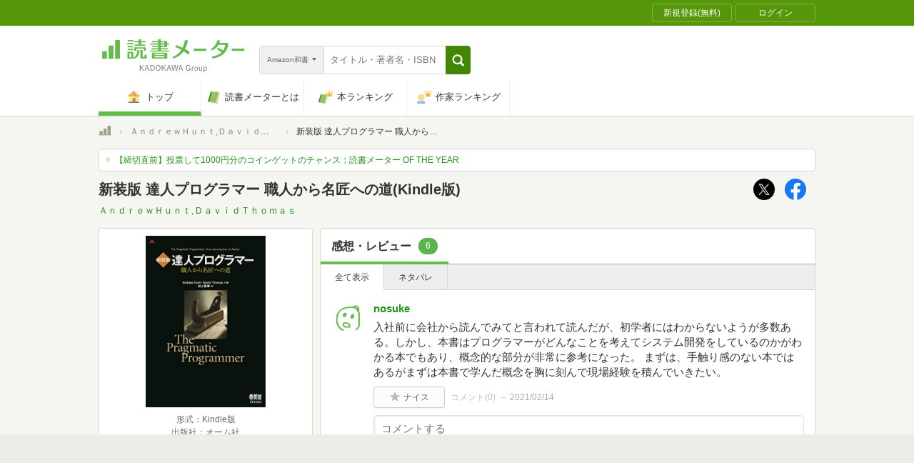

--- FILE ---
content_type: image/svg+xml
request_url: https://bookmeter.com/assets/book/sidebars/shop_amazon-60d46fe34ec005ea5e127b67168d9ea73d5a168f41e905b961c3aa1844510c1a.svg
body_size: 3389
content:
<?xml version="1.0" encoding="UTF-8"?><svg width="91px" height="30px" viewBox="0 0 91 30" version="1.1" xmlns="http://www.w3.org/2000/svg" xmlns:xlink="http://www.w3.org/1999/xlink"><title>amazon</title><desc></desc><defs><polygon id="path-1" points="0.261414724 0.808756731 43.6572218 0.808756731 43.6572218 10.5882353 0.261414724 10.5882353"></polygon><polygon id="path-3" points="0.618794118 0.469147059 12.0167647 0.469147059 12.0167647 15.9950294 0.618794118 15.9950294"></polygon><polygon id="path-5" points="0.201970588 0.331764706 13.4686988 0.331764706 13.4686988 16.1926765 0.201970588 16.1926765"></polygon><polygon id="path-7" points="0 0.331764706 13.2654047 0.331764706 13.2654047 16.1926765 0 16.1926765"></polygon></defs><g id="logo_amazon" stroke="none" stroke-width="1" fill="none" fill-rule="evenodd"><g id="Group" transform="translate(0.464844, 0.882353)">    <g id="Group-3" transform="translate(12.352941, 17.315294)"><mask id="mask-2" fill="white">    <use xlink:href="#path-1"></use></mask><g id="Clip-2"></g><path d="M43.2732353,4.69897059 C38.0638235,8.5425 30.51,10.5886765 24.0061765,10.5886765 C14.8914706,10.5886765 6.68382353,7.21897059 0.472058824,1.61073529 C-0.0158823529,1.17044118 0.42,0.567794118 1.005,0.909264706 C7.70647059,4.80926471 15.9944118,7.15720588 24.5541176,7.15720588 C30.3291176,7.15720588 36.6758824,5.95897059 42.5170588,3.48308824 C43.3976471,3.10897059 44.1352941,4.06279412 43.2732353,4.69897059" id="Fill-1" fill="#F39C00" mask="url(#mask-2)"></path></g><path d="M57.7941176,19.5395294 C57.1270588,18.6854118 53.3894118,19.1345294 51.7102941,19.3365882 C51.2002941,19.3974706 51.1226471,18.9527647 51.5814706,18.6307059 C54.5629412,16.536 59.4502941,17.1404118 60.0176471,17.8418824 C60.5894118,18.5495294 59.8676471,23.4492353 57.0723529,25.7865882 C56.6426471,26.1465882 56.2341176,25.9551176 56.4238235,25.4786471 C57.0529412,23.9098235 58.4611765,20.3927647 57.7941176,19.5395294" id="Fill-4" fill="#F39C00"></path><path d="M51.8295882,3.83382353 L51.8295882,1.79823529 C51.8295882,1.48852941 52.0642941,1.28205882 52.3448824,1.28294118 L61.4666471,1.28117647 C61.7578235,1.28117647 61.9925294,1.49470588 61.9925294,1.79558824 L61.9925294,3.54176471 C61.9907647,3.83470588 61.7437059,4.21764706 61.3042941,4.82205882 L56.5810588,11.5694118 C58.3334118,11.5279412 60.1898824,11.7908824 61.7834118,12.6864706 C62.1425294,12.8876471 62.2387059,13.1876471 62.2660588,13.4805882 L62.2660588,15.6520588 C62.2660588,15.9520588 61.9404706,16.2979412 61.5954706,16.1179412 C58.7887059,14.6470588 55.0625294,14.4855882 51.9575294,16.1347059 C51.6398824,16.3041176 51.309,15.9635294 51.309,15.6644118 L51.309,13.5988235 C51.309,13.2688235 51.3142941,12.7041176 51.6469412,12.2011765 L57.1219412,4.34735294 L52.3554706,4.34647059 C52.0642941,4.34647059 51.8313529,4.13735294 51.8295882,3.83382353" id="Fill-6" fill="#231916"></path><path d="M18.5535,16.5456176 L15.7785,16.5456176 C15.5155588,16.5279706 15.3029118,16.3303235 15.2826176,16.0770882 L15.2843824,1.83414706 C15.2843824,1.54738235 15.5235,1.32061765 15.8199706,1.32061765 L18.4035,1.31973529 C18.6743824,1.33385294 18.8923235,1.53855882 18.9090882,1.79797059 L18.9090882,3.65797059 L18.9611471,3.65797059 C19.6352647,1.85885294 20.9040882,1.01973529 22.6140882,1.01973529 C24.3487941,1.01973529 25.4367353,1.85885294 26.2140882,3.65797059 C26.8873235,1.85885294 28.4164412,1.01973529 30.0479118,1.01973529 C31.2152647,1.01973529 32.4832059,1.49973529 33.2605588,2.57885294 C34.1411471,3.77708824 33.9602647,5.51620588 33.9602647,7.04444118 L33.9585,16.0329706 C33.9585,16.3179706 33.7176176,16.5456176 33.4229118,16.5456176 L30.6514412,16.5456176 C30.3726176,16.5279706 30.1520294,16.3065 30.1520294,16.0329706 L30.1520294,8.48355882 C30.1520294,7.88355882 30.2032059,6.38444118 30.0743824,5.81532353 C29.8670294,4.85620588 29.2449706,4.58708824 28.4420294,4.58708824 C27.7679118,4.58708824 27.0682059,5.03708824 26.7840882,5.75532353 C26.4999706,6.47620588 26.5255588,7.67267647 26.5255588,8.48355882 L26.5255588,16.0329706 C26.5255588,16.3179706 26.2864412,16.5456176 25.9899706,16.5456176 L23.2185,16.5456176 C22.9396765,16.5279706 22.7190882,16.3065 22.7190882,16.0329706 L22.7173235,8.48355882 C22.7173235,6.89444118 22.9758529,4.55620588 21.0073235,4.55620588 C19.0123235,4.55620588 19.0908529,6.83444118 19.0908529,8.48355882 L19.0890882,16.0329706 C19.0890882,16.3179706 18.8499706,16.5456176 18.5535,16.5456176" id="Fill-8" fill="#231916"></path><path d="M69.8713235,3.92735294 C67.8242647,3.92735294 67.6945588,6.71470588 67.6945588,8.45382353 C67.6945588,10.1920588 67.6689706,13.9076471 69.8457353,13.9076471 C71.9960294,13.9076471 72.0992647,10.9111765 72.0992647,9.08294118 C72.0992647,7.88294118 72.0480882,6.44558824 71.6845588,5.30558824 C71.3739706,4.31735294 70.7519118,3.92735294 69.8713235,3.92735294 M69.8457353,1.02 C73.9645588,1.02 76.1925,4.55647059 76.1925,9.05294118 C76.1925,13.3985294 73.7316176,16.8467647 69.8457353,16.8467647 C65.8045588,16.8467647 63.6022059,13.3085294 63.6022059,8.90382353 C63.6022059,4.46647059 65.8301471,1.02 69.8457353,1.02" id="Fill-10" fill="#231916"></path><g id="Group-14" transform="translate(77.647059, 0.550588)"><mask id="mask-4" fill="white">    <use xlink:href="#path-3"></use></mask><g id="Clip-13"></g><path d="M3.88614706,15.9950294 L1.12173529,15.9950294 C0.842911765,15.9773824 0.624088235,15.7559118 0.624088235,15.4823824 L0.618794118,1.23502941 C0.642617647,0.973852941 0.872029412,0.770029412 1.15261765,0.770029412 L3.72732353,0.769147059 C3.96908824,0.7815 4.1685,0.947382353 4.22055882,1.16797059 L4.22055882,3.3465 L4.27173529,3.3465 C5.04908824,1.39826471 6.13702941,0.469147059 8.0535,0.469147059 C9.29761765,0.469147059 10.5143824,0.919147059 11.2917353,2.14826471 C12.0170294,3.28826471 12.0170294,5.20473529 12.0170294,6.58385294 L12.0170294,15.5459118 C11.9861471,15.7991471 11.7602647,15.9950294 11.4858529,15.9950294 L8.70467647,15.9950294 C8.44614706,15.9773824 8.23967647,15.7903235 8.20791176,15.5459118 L8.20791176,7.81385294 C8.20791176,6.25473529 8.39055882,3.9765 6.47320588,3.9765 C5.79908824,3.9765 5.17702941,4.4265 4.86820588,5.11561765 C4.47908824,5.98385294 4.42702941,6.85385294 4.42702941,7.81385294 L4.42702941,15.4823824 C4.42173529,15.7673824 4.18261765,15.9950294 3.88614706,15.9950294" id="Fill-12" fill="#231916" mask="url(#mask-4)"></path></g><g id="Group-17" transform="translate(36.176471, 0.550588)"><mask id="mask-6" fill="white">    <use xlink:href="#path-5"></use></mask><g id="Clip-16"></g><path d="M11.1793235,15.9588529 C10.9949118,16.1238529 10.7293235,16.1344412 10.5228529,16.0241471 C9.60079412,15.2573824 9.43491176,14.9044412 8.93197059,14.1756176 C7.40902941,15.7267941 6.32991176,16.1926765 4.35697059,16.1926765 C2.01961765,16.1926765 0.201970588,14.7491471 0.201970588,11.8656176 C0.201970588,9.61473529 1.42138235,8.08120588 3.16226471,7.33120588 C4.66844118,6.67032353 6.77108824,6.55032353 8.3805,6.36855882 L8.3805,6.00944118 C8.3805,5.34855882 8.43255882,4.56767647 8.04255882,3.99679412 C7.70461765,3.48502941 7.05697059,3.27591176 6.48520588,3.27591176 C5.42638235,3.27591176 4.48579412,3.81767647 4.25461765,4.94267647 C4.20697059,5.1915 4.02432353,5.43944118 3.77197059,5.45267647 L1.08255882,5.1615 C0.854911765,5.11032353 0.603441176,4.92767647 0.668735294,4.58091176 C1.28726471,1.31797059 4.23432353,0.3315 6.87432353,0.3315 C8.22344118,0.3315 9.98991176,0.692382353 11.0531471,1.71414706 C12.4049118,2.97591176 12.2734412,4.65767647 12.2734412,6.49032353 L12.2734412,10.8138529 C12.2734412,12.1135588 12.8152059,12.6844412 13.3216765,13.3867941 C13.4990294,13.6382647 13.5387353,13.9382647 13.3128529,14.1226765 C12.7455,14.5965 11.7396176,15.4726765 11.1846176,15.9659118 L11.1793235,15.9588529 Z M8.3805,9.19297059 C8.3805,10.2747353 8.40608824,11.1747353 7.86167647,12.1373824 C7.41873529,12.9182647 6.71902941,13.3991471 5.94079412,13.3991471 C4.87491176,13.3991471 4.25285294,12.5873824 4.25285294,11.3856176 C4.25285294,9.02179412 6.37314706,8.59208824 8.3805,8.59208824 L8.3805,9.19297059 Z" id="Fill-15" fill="#231916" mask="url(#mask-6)"></path></g><g id="Group-20" transform="translate(0.000000, 0.550588)"><mask id="mask-8" fill="white">    <use xlink:href="#path-7"></use></mask><g id="Clip-19"></g><path d="M10.9742647,15.9588529 C10.7916176,16.1238529 10.5260294,16.1344412 10.3195588,16.0241471 C9.3975,15.2573824 9.23161765,14.9044412 8.72779412,14.1756176 C7.20573529,15.7267941 6.12573529,16.1926765 4.15367647,16.1926765 C1.81632353,16.1926765 -0.000441176471,14.7491471 -0.000441176471,11.8656176 C-0.000441176471,9.61473529 1.21985294,8.08120588 2.95897059,7.33120588 C4.46426471,6.67032353 6.56779412,6.55032353 8.17720588,6.36855882 L8.17720588,6.00944118 C8.17720588,5.34855882 8.22926471,4.56767647 7.83926471,3.99679412 C7.50132353,3.48502941 6.85279412,3.27591176 6.28191176,3.27591176 C5.22308824,3.27591176 4.28161765,3.81767647 4.05132353,4.94267647 C4.00367647,5.1915 3.82102941,5.43944118 3.56867647,5.45267647 L0.880147059,5.1615 C0.651617647,5.11032353 0.400147059,4.92767647 0.465441176,4.58091176 C1.08308824,1.31797059 4.03014706,0.3315 6.67102941,0.3315 C8.02014706,0.3315 9.78661765,0.692382353 10.8516176,1.71414706 C12.2016176,2.97591176 12.0701471,4.65767647 12.0701471,6.49032353 L12.0701471,10.8138529 C12.0701471,12.1135588 12.6110294,12.6844412 13.1183824,13.3867941 C13.2957353,13.6382647 13.3354412,13.9382647 13.1095588,14.1226765 C12.5422059,14.5965 11.5354412,15.4726765 10.9813235,15.9659118 L10.9742647,15.9588529 Z M8.17720588,9.19297059 C8.17720588,10.2747353 8.20279412,11.1747353 7.65661765,12.1373824 C7.21720588,12.9182647 6.51573529,13.3991471 5.73573529,13.3991471 C4.67161765,13.3991471 4.04779412,12.5873824 4.04779412,11.3856176 C4.04779412,9.02179412 6.16985294,8.59208824 8.17720588,8.59208824 L8.17720588,9.19297059 Z" id="Fill-18" fill="#231916" mask="url(#mask-8)"></path></g></g></g></svg>


--- FILE ---
content_type: application/javascript
request_url: https://i.socdm.com/sdk/js/adg-script-loader.js?sdkType=3&async=false&tagver=2.0.0&id=93264&targetID=adg_93264&adType=PC&displayid=3
body_size: 11012
content:
(function e(t,n,r){function s(o,u){if(!n[o]){if(!t[o]){var a=typeof require=="function"&&require;if(!u&&a)return a(o,!0);if(i)return i(o,!0);var f=new Error("Cannot find module '"+o+"'");throw f.code="MODULE_NOT_FOUND",f}var l=n[o]={exports:{}};t[o][0].call(l.exports,function(e){var n=t[o][1][e];return s(n?n:e)},l,l.exports,e,t,n,r)}return n[o].exports}var i=typeof require=="function"&&require;for(var o=0;o<r.length;o++)s(r[o]);return s})({1:[function(require,module,exports){
function AD(e,t){this.cs=e,this.settings=t,this.eventDetail={targetID:this.settings.targetID},this.fileName=$file.jsName(),this.init(),this.uach=null;var i=this;i.settings.async?$uach().then(function(){i.request()}).catch(function(e){console.log(e),i.request()}):i.request()}var mediationFactory=require("./mediation/mediationFactory"),$settings=require("../settings"),$ajax=require("adg-script-modules/src/ajax"),$device=require("adg-script-modules/src/device"),$event=require("adg-script-modules/src/event"),$html=require("adg-script-modules/src/html"),$json=require("adg-script-modules/src/json"),$site=require("adg-script-modules/src/site"),$types=require("adg-script-modules/src/types"),$window=require("adg-script-modules/src/window"),$file=require("adg-script-modules/src/file"),$uach=require("adg-script-modules/src/uach");AD.prototype={init:function(){void 0!==this.settings.ahp&&"1"===this.settings.ahp&&$device.lowerAndroid(3)&&setTimeout(function(){window.scrollBy(0,-1)},1e3)},createContainer:function(){var e=document.createElement("div");return e.id=this.settings.targetID,e.style.margin="0",e.style.padding="0",!1===this.settings.infeed&&(e.style.textAlign="center",e.style.margin="0 auto",e.style.overflow="hidden"),e},getAdSize:function(){return this.settings.adType},request:function(){var e=this;$ajax({method:"GET",url:e.settings.requestUrl+e.params(),async:e.settings.async,credentials:!0,success:function(t){var i=$json.fromJson(t);e.parse(i)},error:function(t,i){var s=$event.create($settings.listener.failed,!0,!0,e.eventDetail);$event.dispatch(window,s),console.log("request failed! response: "+t+" status: "+i.status)}},$settings.RETRY_COUNT,$settings.RETRY_INTERVAL)},params:function(){var e="";e+="?posall=SSPLOC",e+="&id="+this.settings.id,e+="&tp="+$site.getPageURL(),e+="&pp="+$site.getReferrerURL(),e+="&rnd="+this.settings.rnd+Math.random(),e+="&targetID="+this.settings.targetID,e+="&sdkver="+$settings.VERSION,e+="&sdktype="+this.settings.sdkType,e+="&t=json3",e+="&adg_tag_async="+this.settings.async,this.fileName&&(e+="&sdkname="+this.fileName);for(var t in this.settings)0===t.indexOf("label_")?-1!==this.settings[t].indexOf(",")?e+=this.settings[t].split(",").reduce(function(e,i){return e+="&"+t+"[]="+i},""):e+="&"+t+"="+this.settings[t]:"idfa"===t||"advertising_id"===t||"appbundle"===t||"appname"===t?e+="&"+t+"="+this.settings[t]:0===t.indexOf("gp_")?e+="&"+t.slice(3)+"="+this.settings[t]:"apsamznbid"===t&&this.settings[t]?e+="&hb_amznslots="+this.settings[t]:"apsamzniid"===t&&this.settings[t]&&(e+="&hb_amzn_b="+this.settings[t]);return"1"===this.settings.testmode&&(e+="&testmode=1"),window.adgUach&&(e+="&uach="+window.adgUach),e},parse:function(e){var t=this,i=$html.parser(e.ad),s=e.beacon,n=(e.creative_params,mediationFactory.parseParam(e,this.cs)),o=$event.create($settings.listener.loaded,!0,!0,t.eventDetail);if(this.rotation(+e.rotation),1!==n.type)i&&s&&(this.insert(i,s),$event.dispatch(window,o));else{mediationFactory.create(n).request(function(i,s,n){!n&&i&&s&&(t.insert(i,t.getBeaconDOM(s)),e.beacon&&t.fireBeacon(e.beacon),$event.dispatch(window,o))},this.settings.adType)}},adjust:function(e){this.settings.displayType===$settings.displayTypes.INLINE?this.inline(e):this.settings.displayType===$settings.displayTypes.OVERLAY&&this.overlay(e)},inline:function(e){},overlay:function(e){function t(){s(),o(),i({delay:800})}function i(t){$device.isFixedDevices()||(t=t||{},t.delay=t.delay||0,clearTimeout(r.showTimer),r.showTimer=setTimeout(function(){o(),e.style.visibility="visible"},t.delay))}function s(){$device.isFixedDevices()||(clearTimeout(r.showTimer),e.style.visibility="hidden")}function n(e,t,i){var s,n;return n=$device.lowerIPhone(7)?e+$window.getSize().h+20:$device.isIOS()?e+$window.getSize().h+100:e+i+5,s=t<=n?"top":"bottom",e>0&&!r.settings.ab?s:"bottom"}function o(){var t,i,s,o,a,c,d,l,u;if(t="CSS1Compat"===document.compatMode,i=0===document.body.scrollTop?document.documentElement.scrollTop:document.body.scrollTop,i=$device.isIOS()&&window.pageYOffset?window.pageYOffset:i,s=t?document.documentElement.scrollHeight:document.body.scrollHeight,o=t?document.documentElement.clientHeight:document.body.clientHeight,a=$window.getSize(),c=n(i,s,o),l=r.getAdSize(),e.style.zIndex="6000000",e.style.left=(a.w-l.w)/2+"px",u="0",r.settings.flexibleOL){var h=a.w<a.h?a.w/l.w:1;h=h>Number(r.settings.flexibleOLMax)?Number(r.settings.flexibleOLMax):h,h=h<1?1:h,e.style.transform="scale("+h+")",e.style.MozTransform="scale("+h+")",e.style.webkitTransform="scale("+h+")",u=Math.floor(l.h*(h-1)/2)}if($device.isFixedDevices()){if(e.style.position="fixed",e.style.top="top"===c?u+"px":"",e.style.bottom="top"===c?"":u+"px","bottom"===c&&r.settings.overlay.autoPadding&&($device.isiPhoneXOriPhoneXS()||$device.isiPhoneXSMaxOriPhoneXR())){var m=0;$window.isPortrait()&&($device.isSafari()&&window.innerHeight<748||(m=r.settings.overlay.iPhoneX.paddingBottom)),e.style.height=l.h+m+"px",e.style.backgroundColor=r.settings.overlay.iPhoneX.backgroundColor}}else d="top"===c?i:i+a.h-l.h,e.style.position="absolute",r.settings.flexibleOL&&"top"!==c&&(d-=u),e.style.top=d+"px"}var r=this,a=r.settings.targetID;e&&(o(),$event.once("rs_overlay_"+a,window,"resize",function(){o()}),$event.once("sc_overlay_"+a,document,"scroll",function(){t()}),$event.once("ts_overlay_"+a,document,"touchstart",function(){s()}),$event.once("tm_overlay_"+a,document,"touchmove",function(){t()}),$event.once("te_overlay_"+a,document,"touchend",function(){i({delay:800})}),$event.once("con_ts_overlay_"+a,e,"touchstart",function(e){e.stopPropagation()}),$event.once("con_tm_overlay_"+a,e,"touchmove",function(e){e.stopPropagation()}))},getBeaconDOM:function(e){var t=document.createElement("div");return $types.is("String",e)&&(this.beaconText=e,e=t),e},fireBeacon:function(e){var t=document.getElementById(this.settings.targetID);if(t){var i=$html.parser(e);t.appendChild(i)}},trackShowEvent:function(){this.beaconText&&(this.fireBeacon(this.beaconText),this.beaconText=null)},detachEvent:function(){var e=this.settings.targetID,t=document.getElementById(this.settings.targetID);$event.removeFromOnces("rs_overlay_"+e,window,"resize"),$event.removeFromOnces("sc_overlay_"+e,document,"scroll"),$event.removeFromOnces("ts_overlay_"+e,document,"touchstart"),$event.removeFromOnces("tm_overlay_"+e,document,"touchmove"),$event.removeFromOnces("te_overlay_"+e,document,"touchend"),t&&($event.removeFromOnces("con_ts_overlay_"+e,t,"touchstart"),$event.removeFromOnces("con_tm_overlay_"+e,t,"touchmove"))},stop:function(){clearInterval(this.rotationTimer),this.rotationTimer=void 0,this.detachEvent()}},module.exports=AD;

},{"../settings":10,"./mediation/mediationFactory":7,"adg-script-modules/src/ajax":12,"adg-script-modules/src/device":14,"adg-script-modules/src/event":15,"adg-script-modules/src/file":16,"adg-script-modules/src/html":17,"adg-script-modules/src/json":18,"adg-script-modules/src/site":21,"adg-script-modules/src/types":22,"adg-script-modules/src/uach":23,"adg-script-modules/src/window":25}],2:[function(require,module,exports){
var AD=require("./AD"),$settings=require("../settings"),$html=require("adg-script-modules/src/html");require("adg-script-modules/src/polyfill").apply();var AsyncAD=function(t,e){if(this.noframes=[/ADGDontUseiFrameAnyTime/,/st=noad/,/l.logly.co.jp\/lift_widget.js/],e.nofrm)for(var n=e.nofrm.split(","),r=0;r<n.length;r++)this.noframes.push(new RegExp(decodeURIComponent(n[r])));AD.call(this,t,e)};AsyncAD.prototype=Object.create(AD.prototype,{__super:{value:AD.prototype},constructor:{value:AsyncAD},createContainer:{value:function(){return this.__super.createContainer.call(this)}},createIframeContainer:{value:function(){var t=document.createElement("iframe");return t.id=this.settings.targetID+"_iframe",t.style.display="block",t.style.overflow="hidden",t.style.margin="0 auto",t.style.border="none",t.name=this.settings.targetID+"_iframe_name",t.setAttribute("scrolling","no"),t}},getAdSize:{value:function(){var t=this.settings.adType,e=this.cs.parentNode.clientWidth;if(this.settings.flexible&&e>0){var n=e/this.settings.adType.w;t={w:e,h:this.settings.adType.h*n}}return t}},updateView:{value:function(){var t=this.getAdSize(),e=document.getElementById(this.settings.targetID),n=document.getElementById(this.settings.targetID+"_iframe");e&&n&&(e.style.width=t.w+"px",e.style.height=t.h+"px",n.style.width=t.w+"px",n.style.height=t.h+"px")}},beforeInsert:{value:function(t){var e=document.getElementById(this.settings.targetID);this.detachEvent(),$html.empty(e),e||(e=this.createContainer(),this.cs.parentNode.insertBefore(e,this.cs)),this.useIframe(t.outerHTML)&&e.appendChild(this.createIframeContainer()),this.adjust(e),this.updateView()}},insert:{value:function(t,e){var n,r,i=this,s="string"==typeof e;if(i.beforeInsert(t),n=document.getElementById(i.settings.targetID),r=document.getElementById(i.settings.targetID+"_iframe"),i.useIframe(t.outerHTML))s?$html.write(r.contentDocument,t.outerHTML+$html.insertIntoDivElement(e)):$html.write(r.contentDocument,t.outerHTML+e.outerHTML),r.contentDocument&&(r.contentDocument.body.style.margin=0);else{n.appendChild(t),s?n.appendChild($html.parser(e)):n.appendChild(e);var a=t.getElementsByTagName("script");$html.toArray(a).forEach(function(e){$html.remove(e),$html.globalEval(e,t)})}},enumerable:!0},useIframe:{value:function(t){return this.noframes.reduce(function(e,n){return e?!n.test(t):e},!0)}},rotation:{value:function(t){var e=this;t&&(this.rotationTimer||(t=$settings.interval(t),this.rotationTimer=setInterval(function(){e.request()},t)))},enumerable:!0},trackShowEvent:{value:function(){this.__super.trackShowEvent.call(this),this.updateView()}}}),module.exports=AsyncAD;

},{"../settings":10,"./AD":1,"adg-script-modules/src/html":17,"adg-script-modules/src/polyfill":20}],3:[function(require,module,exports){
var AD=require("./AD"),$html=require("adg-script-modules/src/html"),$number=require("adg-script-modules/src/number");require("adg-script-modules/src/polyfill").apply();var SyncAD=function(e,t){AD.call(this,e,t)};SyncAD.prototype=Object.create(AD.prototype,{__super:{value:AD.prototype},constructor:{value:SyncAD},insert:{value:function(e,t){var r=this,n=r.createContainer(),i=document.getElementById(r.settings.targetID);n.appendChild(e),$html.toArray(n.getElementsByTagName("div")).forEach(function(e){"medibasspContainer"===e.id&&(e.id="medibasspLoaderCotainer-"+$number.random(1e6,1e5))});var a="string"==typeof t;if(r.loaded)a?n.appendChild($html.parser(t)):n.appendChild(t),i.innerHTML=n.innerHTML;else{r.loaded=!0;var d=!!a&&function(e,t){var r=0;return"</div>"===e.substring(e.length-6,e.length)?r=e.lastIndexOf("</div>"):"</div >"===e.substring(e.length-7,e.length)&&(r=e.lastIndexOf("</div >")),0!=r&&e.substring(0,r)+t+"</div>"}(n.outerHTML,$html.insertIntoDivElement(t));d?$html.write(window.document,d):(n.appendChild($html.parser(t)),$html.write(window.document,n.outerHTML))}n=document.getElementById(r.settings.targetID),r.adjust(n)},enumerable:!0},rotation:{value:function(){}}}),module.exports=SyncAD;

},{"./AD":1,"adg-script-modules/src/html":17,"adg-script-modules/src/number":19,"adg-script-modules/src/polyfill":20}],4:[function(require,module,exports){
function Mediation(e){this.props=$types.isObject(e)?e:{}}var $types=require("adg-script-modules/src/types");Mediation.prototype={request:function(e){console.log("please override this method",e)}},module.exports=Mediation;

},{"adg-script-modules/src/types":22}],5:[function(require,module,exports){
var Mediation=require("./Mediation"),$ajax=require("adg-script-modules/src/ajax"),$html=require("adg-script-modules/src/html"),$json=require("adg-script-modules/src/json"),$url=require("adg-script-modules/src/url");require("adg-script-modules/src/polyfill").apply();var __settings={endpoint:"https://ssl.socdm.com/adsv/v1"},SideMenu=function(e,t){this.query={id:e.adid,posall:"sidemenu",t:"json2"},Mediation.call(this,e,t)};SideMenu.prototype=Object.create(Mediation.prototype),SideMenu.prototype.__super=Mediation.prototype,SideMenu.prototype.constructor=SideMenu,SideMenu.prototype.request=function(e){var t=this;$ajax({method:"GET",url:__settings.endpoint+"?"+$url.query.serialize(this.query)+"&rnd="+Math.random(),async:!0,success:function(r){var s=$json.fromJson(r),i=$html.parser(s.ad),o=s.beacon;e&&(t.setStyle(i),e(i,o,null))},error:function(t,r){e&&e(null,null,new Error("request failed: "+t+" (status:"+r.status+")"))}})},SideMenu.prototype.setStyle=function(e){var t=e?e.querySelector("img"):null;t&&(t.style.display="block",t.style.width="auto",t.style.height="auto",t.style.maxWidth="100%")},module.exports=SideMenu;

},{"./Mediation":4,"adg-script-modules/src/ajax":12,"adg-script-modules/src/html":17,"adg-script-modules/src/json":18,"adg-script-modules/src/polyfill":20,"adg-script-modules/src/url":24}],6:[function(require,module,exports){
var Mediation=require("./Mediation"),$html=require("adg-script-modules/src/html"),$settings=require("../../settings");require("adg-script-modules/src/polyfill").apply();var VastXMLMediation=function(t,e){if(this.vastXML=t.vastXML.replace(/[\n\r]/g,""),this.currentScript=t.currentScript,this.adgLabel="adg-"+t.locationId,this.responseBeaconStr=t.beaconStr,this.locationOption=t.locationParams.option||{},this.apvVideoAdParam={s:this.adgLabel},this.locationParams=t.locationParams||{},this.locationOption.apvVideoAd){var i=this.locationOption.apvVideoAd;for(var a in i)i.hasOwnProperty(a)&&(this.apvVideoAdParam[a]=i[a])}this.locationOption.vast&&(!0!==this.locationOption.vast.viewablePayment&&"true"!==this.locationOption.vast.viewablePayment||(this.apvVideoAdParam.individualExtraTrackingTag={start:this.responseBeaconStr},this.responseBeaconStr="")),$settings.isDev?(this.apvVideoAdParam.logLevel=7,this.APV_URL="https://s3-ap-northeast-1.amazonaws.com/dev1-cloudfront-creative/js/VideoAd.js"):this.APV_URL="https://cdn.apvdr.com/js/VideoAd.min.js",Mediation.call(this,t,e)};VastXMLMediation.prototype=Object.create(Mediation.prototype),VastXMLMediation.prototype.__super=Mediation.prototype,VastXMLMediation.prototype.constructor=VastXMLMediation,VastXMLMediation.prototype.request=function(t,e){var i=this,a=document.createElement("div");a.id="apvad-"+i.adgLabel,this.locationParams&&this.locationParams.layout&&1===this.locationParams.layout.video_size_responsive&&e&&(a.style.width=e.w+"px",a.style.height=e.h+"px",a.style.background="black",a.style.display="flex",a.style.justifyContent="center",a.style.alignItems="center",a.style.margin="0 auto"),i.currentScript.parentNode.insertBefore(a,i.currentScript),a.appendChild($html.parser(this.responseBeaconStr)),function(t,e){t().onload=function(){e()}}(function(){var t=document.createElement("script");return t.type="text/javascript",t.src=i.APV_URL,i.currentScript.parentNode.insertBefore(t,i.currentScript),t},function(){var t=document.createElement("script");t.type="text/javascript",t.innerHTML="(function(){  new APV.VideoAd("+JSON.stringify(i.apvVideoAdParam)+").load( '"+i.vastXML+"' );})(); ",i.currentScript.parentNode.insertBefore(t,i.currentScript)})},module.exports=VastXMLMediation;

},{"../../settings":10,"./Mediation":4,"adg-script-modules/src/html":17,"adg-script-modules/src/polyfill":20}],7:[function(require,module,exports){
var SideMenu=require("./SideMenu"),VastXMLMediation=require("./VastXMLMediation"),mediationFactory={create:function(a){switch(a.class){case"SideMenu":return new SideMenu(a);case"VastXMLMediation":return new VastXMLMediation(a);default:return{}}},parseParam:function(a,e){return a.creative_params&&a.creative_params.mediation?a.creative_params.mediation:a.vastxml&&a.vastxml.length>0?{type:1,class:"VastXMLMediation",locationId:a.locationid,vastXML:a.vastxml,beaconStr:a.beacon,currentScript:e,locationParams:a.location_params||{}}:{}}};module.exports=mediationFactory;

},{"./SideMenu":5,"./VastXMLMediation":6}],8:[function(require,module,exports){
(function (global){
function initADs(){var n=[];return n.start=function(){this.forEach(function(n){n instanceof $adg.AsyncAD&&n.request()})},n.stop=function(){this.forEach(function(n){n instanceof $adg.AsyncAD&&n.stop()})},n.trackShowEvent=function(){this.forEach(function(n){n.trackShowEvent()})},n}var AsyncAD=require("./ad/AsyncAD"),SyncAD=require("./ad/SyncAD"),$settings=require("./settings"),$adg=global.$adg=global.$adg||{};$adg.ads=$adg.ads||initADs(),$adg.AsyncAD=$adg.AsyncAD||AsyncAD,$adg.SyncAD=$adg.SyncAD||SyncAD,$adg.listener=$settings.listener,module.exports=$adg;

}).call(this,typeof global !== "undefined" ? global : typeof self !== "undefined" ? self : typeof window !== "undefined" ? window : {})
},{"./ad/AsyncAD":2,"./ad/SyncAD":3,"./settings":10}],9:[function(require,module,exports){
var $adg=require("./global"),$settings=require("./settings"),$attributes=require("adg-script-modules/src/attributes"),$event=require("adg-script-modules/src/event"),$html=require("adg-script-modules/src/html"),$url=require("adg-script-modules/src/url"),cs=$html.currentScript(),settings=$settings.normalize($url.params(cs.src));$adg.ads.push(settings.async?new $adg.AsyncAD(cs,settings):new $adg.SyncAD(cs,settings)),$event.once("adg-attributes",window,"load",function(){$attributes.azs($settings.ADGA_URL)}),$event.once("nazs-js",window,"load",function(){$attributes.nazs($settings.NAZS_JS_URL,$settings.NAZS_ENABLED_DOMAINS)});
},{"./global":8,"./settings":10,"adg-script-modules/src/attributes":13,"adg-script-modules/src/event":15,"adg-script-modules/src/html":17,"adg-script-modules/src/url":24}],10:[function(require,module,exports){
module.exports=require("./settings/production");

},{"./settings/production":11}],11:[function(require,module,exports){
var $number=require("adg-script-modules/src/number"),$device=require("adg-script-modules/src/device"),settings={VERSION:"1.9.15",SDK_TYPE:0,DOMAIN:"",SSL_DOMAIN:"https://d.socdm.com",AD_REQUEST_PATH:"/adsv/v1",ADGA_URL:"https://i.socdm.com/sdk/html/adg-azs-container.html",NAZS_JS_URL:"https://sf.nazs.socdm.com/tg/nazs-client.min.js",NAZS_ENABLED_DOMAINS:/auone\.jp$/,RETRY_COUNT:3,RETRY_INTERVAL:5e3,MAX_ROTATION_INTERVAL:12e4,MIN_ROTATION_INTERVAL:15e3,getRequestUrl:function(){return this.SSL_DOMAIN+this.AD_REQUEST_PATH},normalize:function(e){return["id"].forEach(function(i){if(!e[i]||0===e[i].length)throw new Error("広告生成に必要な「"+i+"」パラメータが不足しています")}),e.requestUrl=this.getRequestUrl(),e.rnd=e.rnd||$number.random(1e6,1e4),e.targetID=e.targetID||e.id+e.rnd,e.sdkType="3"===e.sdkType?e.sdkType:this.SDK_TYPE,e.infeed="INFEED"===e.adType,e.adType=this.adTypes.normalize(e.adType,e.width,e.height),e.displayType=this.displayTypes.normalize(e.displayid),e.async="true"===e.async||!0===e.async,e.ab="0"!==e.ab,e.flexible="true"===e.flexible||!0===e.flexible,e.flexibleOL="true"===e.flexibleOL||!1,($device.lowerAndroid(5)||$device.lowerIPhone(8))&&(e.flexibleOL=!1),e.flexibleOLMax=e.flexibleOLMax||1.3,e.overlay=this.overlay.normalize(e.autoPadding),e},interval:function(e){return e=e<this.MIN_ROTATION_INTERVAL?this.MIN_ROTATION_INTERVAL:e,e=this.MAX_ROTATION_INTERVAL<e?this.MAX_ROTATION_INTERVAL:e},adTypes:{SP:{w:320,h:50},TABLET:{w:728,h:90},LARGE:{w:320,h:100},RECT:{w:300,h:250},TXT:{w:320,h:25},PC:{w:0,h:0},INFEED:{w:0,h:0},FREE:{w:0,h:0},normalize:function(e,i,t){var r=e?e.toUpperCase():"SP";return r=this[e]||this.SP,r=r===this.PC||r===this.INFEED?this.FREE:r,r===this.FREE&&(r.w=i||0,r.h=t||0),r}},displayTypes:{INLINE:"1",OVERLAY:"9",normalize:function(e){return e===this.INLINE||e===this.OVERLAY?e:this.INLINE}},listener:{loaded:"adg.loaded",failed:"adg.failed"},overlay:{autoPadding:!1,iPhoneX:{paddingBottom:20,backgroundColor:"rgb(246,246,246)"},normalize:function(e){var i=this;return i.autoPadding=void 0!==e,i}},isDev:!1};module.exports=settings;

},{"adg-script-modules/src/device":14,"adg-script-modules/src/number":19}],12:[function(require,module,exports){
function async(e,t,n,o){var r="";e.open(t.method,t.url,!0),t.enableTimeout&&(e.timeout=1e3),e.ontimeout=function(){r="timeout"},e.onloadend=function(){response(e,t,n,o,r)},setRequestHeader(e,t),e.withCredentials=t.credentials,e.send(t.data)}function sync(e,t,n,o){e.open(t.method,t.url,!1),setRequestHeader(e,t);try{e.withCredentials=t.credentials}catch(e){console.log("withCredentials was deprecated")}try{e.send(t.data)}catch(e){console.log(e)}finally{response(e,t,n,o)}}function response(e,t,n,o,r){200===e.status?t.success(e.responseText,e):n>0?setTimeout(function(){adgAjax(t,n-1,o)},o):r?t.error(r,e):t.error(e.responseText,e),t.callback(e)}function setRequestHeader(e,t){for(var n in t.headers)t.headers.hasOwnProperty(n)&&e.setRequestHeader(n,t.headers[n])}function getXHR(){if(!(!window.XMLHttpRequest||window.location&&"file:"===window.location.protocol&&window.ActiveXObject))return new window.XMLHttpRequest;try{return new window.ActiveXObject("Microsoft.XMLHTTP")}catch(e){}try{return new window.ActiveXObject("Msxml2.XMLHTTP.6.0")}catch(e){}try{return new window.ActiveXObject("Msxml2.XMLHTTP.3.0")}catch(e){}try{return new window.ActiveXObject("Msxml2.XMLHTTP")}catch(e){}return!1}function parseOptions(e){return e=e||{},e.method="GET"===e.method||"POST"===e.method?e.method:"GET",e.url=e.url||"",e.data=e.data||null,e.headers=e.headers||{},e.async="true"===e.async||!0===e.async,e.credentials="true"===e.credentials||!0===e.credentials,e.callback="function"==typeof e.callback?e.callback:function(){},e.success="function"==typeof e.success?e.success:function(){},e.error="function"==typeof e.error?e.error:function(){},e.enableTimeout=void 0!==e.enableTimeout&&e.enableTimeout,e}var adgAjax=function(e,t,n){var o=getXHR(),r=parseOptions(e);return o&&r.url&&(t=void 0===t?0:t,n=void 0===n?5e3:n,r.async?async(o,r,t,n):sync(o,r,t,n)),o};module.exports=adgAjax;

},{}],13:[function(require,module,exports){
var $device=require("./device"),$event=require("./event"),$html=require("./html"),$site=require("./site"),adgAttributes={azs:function(e){if(!$device.isIOSWebView()){var t=document.createElement("iframe");t.src=e,t.style.width="0",t.style.height="0",t.style.border="none",t.style.display="none",t.name="adg_azs_iframe",document.body.appendChild(t)}},nazs:function(e,t){var i=$site.getPageDomain();if(!$device.isIOSWebView()&&t.test(i)&&!adgAttributes.nazsIsLoaded(e)){var n=document.createElement("script");n.src=e,document.body.appendChild(n)}},nazsIsLoaded:function(e){for(var t=document.scripts,i=0;i<t.length;i++)if(0===t[i].src.indexOf(e))return!0;return!1},cookieSync:function(e){},enable:function(){return!$device.isIOSWebView()},appvadorSyncer:function(){}};module.exports=adgAttributes;

},{"./device":14,"./event":15,"./html":17,"./site":21}],14:[function(require,module,exports){
var adgDevice={isSupported:function(){return window.postMessage&&window.JSON},UA:window.navigator.userAgent.toLowerCase(),isSP:function(){return adgDevice.isIOS()||adgDevice.isAndroid()},isPC:function(){return!adgDevice.isSP()},isIOS:function(){return/(iphone|ipad|ipod)/.test(adgDevice.UA)},isSafari:function(){return/safari/.test(adgDevice.UA)},isIOSWebView:function(){return adgDevice.isIOS()&&!adgDevice.isSafari()&&!window.navigator.standalone},isAndroid:function(){return/android/.test(adgDevice.UA)},isAndroidChrome:function(){return adgDevice.isAndroid()&&/chrome/.test(adgDevice.UA)&&!/version/.test(adgDevice.UA)},isFixedDevices:function(){var e=!1;return adgDevice.isIOS()?e=/crios/.test(adgDevice.UA)||!adgDevice.lowerIPhone(7):(e=adgDevice.isAndroidChrome())||(e=!adgDevice.lowerAndroid(4)),e},isTablet:function(){return/ipad|sc-01c|sc-02d/.test(adgDevice.UA)||/android/.test(adgDevice.UA)&&!/mobile/.test(adgDevice.UA)},lowerAndroid:function(e){var i=adgDevice.UA.substr(adgDevice.UA.indexOf("android")+8,3);return adgDevice.isAndroid()&&parseFloat(i)<e},lowerIPhone:function(e){var i=adgDevice.UA.substr(adgDevice.UA.indexOf("os ")+3,3);return adgDevice.isIOS()&&parseFloat(i.replace("_","."))<e},getOrientationEvent:function(){return adgDevice.isAndroid()?"resize":"orientationchange"},isiPhoneXOriPhoneXS:function(){return!!adgDevice.isIOS()&&(375===screen.availWidth&&812===screen.availHeight||812===screen.availWidth&&375===screen.availHeight)},isiPhoneXSMaxOriPhoneXR:function(){return!!adgDevice.isIOS()&&(414===screen.availWidth&&896===screen.availHeight||896===screen.availWidth&&414===screen.availHeight)}};module.exports=adgDevice;

},{}],15:[function(require,module,exports){
(function (global){
global.adgEventGlobalNameSpace=global.adgEventGlobalNameSpace||{};var adgEvent={once:function(e,a,n,t){e&&t&&!global.adgEventGlobalNameSpace[e]&&(adgEvent.add(a,n,t),global.adgEventGlobalNameSpace[e]=t)},removeFromOnces:function(e,a,n){e&&global.adgEventGlobalNameSpace[e]&&(adgEvent.remove(a,n,global.adgEventGlobalNameSpace[e]),global.adgEventGlobalNameSpace[e]=void 0)},add:function(e,a,n){e&&a&&n&&(window.attachEvent?e.attachEvent("on"+a,n):e.addEventListener(a,n,!1))},remove:function(e,a,n){e&&a&&n&&(window.detachEvent?e.detachEvent("on"+a,n):e.removeEventListener(a,n))},create:function(e,a,n,t){var o=document.createEvent("Event");return o.initEvent(e,a,n),o.detail=t,o},dispatch:function(e,a){a instanceof window.Event&&("complete"!==document.readyState?adgEvent.add(window,"load",function(){e.dispatchEvent(a)}):e.dispatchEvent(a))}};module.exports=adgEvent;

}).call(this,typeof global !== "undefined" ? global : typeof self !== "undefined" ? self : typeof window !== "undefined" ? window : {})
},{}],16:[function(require,module,exports){
var adgFile={jsName:function(){try{var t=document.currentScript.src.split("/").filter(RegExp.prototype.test.bind(/.js/g))[0];return t.substring(0,t.indexOf("?"))}catch(t){return null}}};module.exports=adgFile;

},{}],17:[function(require,module,exports){
var adgHtml={currentScript:function(){function t(t){return t.src.match(/adg-script-loader.*\.js/)&&!adgHtml.hasClass(t,r)}var e=document.scripts[document.scripts.length-1],r="loaded";return t(e)?adgHtml.addClass(e,r):function(){for(var e=0;e<document.scripts.length;e++){var n=document.scripts[e];if(t(n))return adgHtml.addClass(n,r)}throw new Error("not found adg-script-loader.js that has not yet been loaded.")}()},hasClass:function(t,e){return!(!t||!t.className)&&t.className.split(" ").reduce(function(t,r){return t||r===e},!1)},addClass:function(t,e){return t&&e&&e.length>0&&(t.className=t.className?t.className+" "+e:e),t},parser:function(t){var e,r=document.createElement("div");return r.innerHTML=t,(e=r.querySelector("#medibasspContainer"))?e:r},insertIntoDivElement:function(t){return"<div>"+t+"</div>"},globalEval:function(t,e){if(t&&e){var r=document.createElement("script");t.src&&(r.src=t.src),t.text&&(r.text=t.text),e.appendChild(r)}},write:function(t,e){t&&e&&(t===window.document?t.write(e):(t.open(),t.write(e),t.close()))},toArray:function(t){var e=[];if(t&&t.length)for(var r=t.length>>>0;r--;)e[r]=t[r];return e},remove:function(t){t&&t.parentNode&&t.parentNode.removeChild(t)},empty:function(t){if(t&&t.firstChild)for(;t.firstChild;)t.removeChild(t.firstChild)}};module.exports=adgHtml;

},{}],18:[function(require,module,exports){
function isSupported(){var o=!!window.JSON;return o||console.log("window.JSON not supported"),o}var adgJson={fromJson:function(o){var r={};try{isSupported()&&(r=window.JSON.parse(o)||{})}catch(o){console.log("JSON parse error")}return r},toJson:function(o){var r="";try{isSupported()&&(r=window.JSON.stringify(o)||"")}catch(o){console.log("JSON stringify error")}return r}};module.exports=adgJson;

},{}],19:[function(require,module,exports){
var adgNumber={random:function(o,r){return r=void 0!==r?r:0,void 0===o?Math.random():o<=r?0:Math.floor(Math.random()*(o-r)+r)}};module.exports=adgNumber;

},{}],20:[function(require,module,exports){
module.exports={apply:function(){Object.keys||(Object.keys=function(){"use strict";var e=Object.prototype.hasOwnProperty,t=!{toString:null}.propertyIsEnumerable("toString"),r=["toString","toLocaleString","valueOf","hasOwnProperty","isPrototypeOf","propertyIsEnumerable","constructor"],o=r.length;return function(n){if("object"!=typeof n&&("function"!=typeof n||null===n))throw new TypeError("Object.keys called on non-object");var c,u,l=[];for(c in n)e.call(n,c)&&l.push(c);if(t)for(u=0;u<o;u++)e.call(n,r[u])&&l.push(r[u]);return l}}()),Object.create||(Object.create=function(e,t){function r(){}return r.prototype=e,t?Object.keys(t).reduce(function(e,r){return e[r]=void 0!==t[r].value?t[r].value:void 0,e},new r):new r})}};

},{}],21:[function(require,module,exports){
var adgSite={getPageDomain:function(){var e=adgSite.getPageURL();e=decodeURIComponent(e);try{return new URL(e).host}catch(e){console.log(e)}return""},getPageURL:function(){return adgSite.isInCrossDomainIframe()?encodeURIComponent(document.referrer):0===location.href.indexOf("http")?encodeURIComponent(location.href):""},getReferrerURL:function(){return adgSite.isInCrossDomainIframe()?"":encodeURIComponent(document.referrer)},isInCrossDomainIframe:function(){if(!adgSite.isInIframe(window))return!1;var e=adgSite.getWindows();try{for(var n=0,r=e.length;n<r;n+=1){var t=e[n].parent;if(t){if(!adgSite.canAccessDocument(t))return!0}}}catch(e){}return!1},isInIframe:function(e){return e!==window.top},getWindows:function(){var e,n=[];try{e=window;for(var r=0;r<20&&e.parent&&adgSite.isInIframe(e)&&(n.push(e),e.parent!==window.top);r+=1)e=window.parent}catch(e){}return n},canAccessDocument:function(e){var n=null;try{var n=e.document.body.innerHTML}catch(e){}return null!==n}};module.exports=adgSite;

},{}],22:[function(require,module,exports){
var adgTypes={is:function(e,t){var r=Object.prototype.toString.call(t).slice(8,-1);return void 0!==t&&null!==t&&r===e},isObject:function(e){return adgTypes.is("Object",e)}};module.exports=adgTypes;

},{}],23:[function(require,module,exports){
var adgUach=function(){return new Promise(function(e,t){window.adgUach&&e(),navigator.userAgentData||t(new Error("UserAgentClientHint is not available."));var n=setTimeout(function(){t(new Error("getUach is timeout."))},80);try{navigator.userAgentData.getHighEntropyValues(["platform","platformVersion","architecture","model","fullVersionList"]).then(function(t){clearTimeout(n),window.adgUach=encodeURIComponent(JSON.stringify(t)),e()}).catch(function(e){clearTimeout(n),t(new Error("UserAgentClientHint is not available."))})}catch(e){clearTimeout(n),t(new Error("UserAgentClientHint is not available."))}})};module.exports=adgUach;

},{}],24:[function(require,module,exports){
var $types=require("./types"),adgUrl={params:function(e){return e.replace(/^[^\?]+\??/,"").split("&").reduce(function(e,r){return r=r.split("="),r[0]&&r[0].length>0&&(e[r[0]]=r[1]||""),e},{})},query:{serialize:function(e){if(!$types.isObject(e))return e;var r=[];for(var n in e)null!=e[n]&&r.push(encodeURIComponent(n)+"="+encodeURIComponent(e[n]));return r.join("&")}}};module.exports=adgUrl;

},{"./types":22}],25:[function(require,module,exports){
var adgWindow={getSize:function(){return{w:window.innerWidth,h:window.innerHeight}},getLc:function(){var n=window.orientation;return 0===n||180===n?"1":"2"},isPortrait:function(){return window.innerWidth<=window.innerHeight},isLandscape:function(){return!this.isPortrait()}};module.exports=adgWindow;

},{}]},{},[9]);


--- FILE ---
content_type: application/javascript
request_url: https://bookmeter.com/packs/pc_header_search_form-beba1d8f3c79a5e89a04.js
body_size: 2524
content:
!function(e){var t={};function r(a){if(t[a])return t[a].exports;var n=t[a]={i:a,l:!1,exports:{}};return e[a].call(n.exports,n,n.exports,r),n.l=!0,n.exports}r.m=e,r.c=t,r.d=function(e,t,a){r.o(e,t)||Object.defineProperty(e,t,{enumerable:!0,get:a})},r.r=function(e){"undefined"!=typeof Symbol&&Symbol.toStringTag&&Object.defineProperty(e,Symbol.toStringTag,{value:"Module"}),Object.defineProperty(e,"__esModule",{value:!0})},r.t=function(e,t){if(1&t&&(e=r(e)),8&t)return e;if(4&t&&"object"==typeof e&&e&&e.__esModule)return e;var a=Object.create(null);if(r.r(a),Object.defineProperty(a,"default",{enumerable:!0,value:e}),2&t&&"string"!=typeof e)for(var n in e)r.d(a,n,function(t){return e[t]}.bind(null,n));return a},r.n=function(e){var t=e&&e.__esModule?function(){return e.default}:function(){return e};return r.d(t,"a",t),t},r.o=function(e,t){return Object.prototype.hasOwnProperty.call(e,t)},r.p="/packs/",r(r.s=379)}({0:function(e,t){e.exports=React},100:function(e,t,r){"use strict";var a;Object.defineProperty(t,"__esModule",{value:!0}),t.getSearchTypeOrDefault=t.getSearchType=t.defaultSearchType=t.searchTypeSelectorDisplayNameHash=t.searchTypes=void 0,t.searchTypes={Japanese_v2:"japanese_v2",Foreign:"foreign",Kindle:"kindle",Original:"original",Japanese:"japanese"},t.searchTypeSelectorDisplayNameHash=((a={})[t.searchTypes.Japanese_v2]="Amazon和書",a[t.searchTypes.Foreign]="Amazon洋書",a[t.searchTypes.Kindle]="Kindle",a[t.searchTypes.Original]="オリジナル",a[t.searchTypes.Japanese]="旧・Amazon和書",a),t.defaultSearchType=t.searchTypes.Japanese_v2,t.getSearchType=function(e){return Object.values(t.searchTypes).find(function(t){return t===e})},t.getSearchTypeOrDefault=function(e){return t.getSearchType(e)||t.defaultSearchType}},122:function(e,t,r){"use strict";Object.defineProperty(t,"__esModule",{value:!0}),t.TurbolinksHelper=void 0;var a=function(){function e(){}return e.visit=function(e){this.Turbolinks.visit(e)},e.Turbolinks=window.Turbolinks,e}();t.TurbolinksHelper=a},15:function(e,t,r){"use strict";Object.defineProperty(t,"__esModule",{value:!0}),t.getProp=t.getPropOpt=t.getTargetElementsByClassName=t.getTargetElementById=void 0,t.getTargetElementById=function(e){var t=document.getElementById(e);if(null===t)throw new Error("render target element (#"+e+") is missing.");return t},t.getTargetElementsByClassName=function(e){var t=document.getElementsByClassName(e);if(0===t.length)throw new Error("render target elements (."+e+") is missing.");return Array.from(t)},t.getPropOpt=function(e,t){return e[t]},t.getProp=function(e,r){var a=t.getPropOpt(e,r);if(null==a)throw new Error("prop "+r+" is missing in dataset.");return a}},195:function(e,t,r){"use strict";Object.defineProperty(t,"__esModule",{value:!0}),t.GlobalHelper=void 0;var a=function(){function e(){}return e.scrollTo=function(e,t){this.Global.scrollTo(e,t)},e.Global=window.Global,e}();t.GlobalHelper=a},272:function(e,t,r){"use strict";var a=this&&this.__importDefault||function(e){return e&&e.__esModule?e:{default:e}};Object.defineProperty(t,"__esModule",{value:!0}),t.CreateMounter=void 0;var n=a(r(0)),c=a(r(5)),o=r(100),u=r(15),l=r(273);t.CreateMounter=function(e){var t=u.getTargetElementById(e),r=t.dataset,a=u.getPropOpt(r,"type"),i=o.getSearchTypeOrDefault(a),s=u.getPropOpt(r,"keyword")||"";c.default.render(n.default.createElement(l.Container,{selectedSearchType:i,selectedSearchKeyword:s}),t)}},273:function(e,t,r){"use strict";var a=this&&this.__importDefault||function(e){return e&&e.__esModule?e:{default:e}};Object.defineProperty(t,"__esModule",{value:!0}),t.Container=void 0;var n=a(r(0)),c=r(274);t.Container=function(e){var t=e.selectedSearchType,r=e.selectedSearchKeyword;return n.default.createElement(c.SearchFormTemplate,{selectedSearchType:t,selectedSearchKeyword:r})}},274:function(e,t,r){"use strict";var a=this&&this.__importDefault||function(e){return e&&e.__esModule?e:{default:e}};Object.defineProperty(t,"__esModule",{value:!0}),t.SearchFormTemplate=void 0;var n=a(r(0)),c=r(275);t.SearchFormTemplate=function(e){var t=e.selectedSearchType,r=e.selectedSearchKeyword;return n.default.createElement(c.SearchFormContainer,{selectedSearchType:t,selectedSearchKeyword:r})}},275:function(e,t,r){"use strict";var a=this&&this.__createBinding||(Object.create?function(e,t,r,a){void 0===a&&(a=r),Object.defineProperty(e,a,{enumerable:!0,get:function(){return t[r]}})}:function(e,t,r,a){void 0===a&&(a=r),e[a]=t[r]}),n=this&&this.__setModuleDefault||(Object.create?function(e,t){Object.defineProperty(e,"default",{enumerable:!0,value:t})}:function(e,t){e.default=t}),c=this&&this.__importStar||function(e){if(e&&e.__esModule)return e;var t={};if(null!=e)for(var r in e)"default"!==r&&Object.hasOwnProperty.call(e,r)&&a(t,e,r);return n(t,e),t};Object.defineProperty(t,"__esModule",{value:!0}),t.SearchFormContainer=void 0;var o=c(r(0)),u=r(100),l=r(195),i=r(122),s=r(276);t.SearchFormContainer=function(e){var t=e.selectedSearchType,r=e.selectedSearchKeyword,a=o.useState(t),n=a[0],c=a[1],d=o.useCallback(function(e){var t=u.getSearchTypeOrDefault(e.target.value);c(t)},[]),f=o.useState(r),h=f[0],p=f[1],_=o.useCallback(function(e){var t=e.currentTarget.value;p(t)},[]),y=o.useMemo(function(){return h.trim()},[h]),v=o.useCallback(function(){if(y){var e=[];n!==u.defaultSearchType&&e.push("type="+encodeURIComponent(n)),e.push("keyword="+encodeURIComponent(y));var t=["/search",e.join("&")].join("?");i.TurbolinksHelper.visit(t)}l.GlobalHelper.scrollTo(0,0)},[n,y]),m=o.useCallback(function(e){v(),e.preventDefault()},[v]);return o.default.createElement(s.SearchForm,{selectedSearchType:n,onChangeSearchType:d,selectedSearchKeyword:h,onChangeSearchKeyword:_,onClickSearchButton:v,onSearchFormSubmit:m})}},276:function(e,t,r){"use strict";var a=this&&this.__importDefault||function(e){return e&&e.__esModule?e:{default:e}};Object.defineProperty(t,"__esModule",{value:!0}),t.SearchForm=void 0;var n=a(r(0)),c=r(277),o=r(281),u=r(283);t.SearchForm=function(e){var t=e.selectedSearchType,r=e.onChangeSearchType,a=e.selectedSearchKeyword,l=e.onChangeSearchKeyword,i=e.onClickSearchButton,s=e.onSearchFormSubmit;return n.default.createElement("form",{onSubmit:s},n.default.createElement(u.SearchSelectList,{selectedSearchType:t,onChangeSearchType:r}),n.default.createElement(c.SearchButton,{onClickSearchButton:i}),n.default.createElement(o.SearchInput,{selectedSearchKeyword:a,onChangeSearchKeyword:l}))}},277:function(e,t,r){"use strict";var a=this&&this.__importDefault||function(e){return e&&e.__esModule?e:{default:e}};Object.defineProperty(t,"__esModule",{value:!0}),t.SearchButton=void 0;var n=a(r(0)),c=r(48),o=r(278),u=a(r(280));t.SearchButton=function(e){var t=e.onClickSearchButton;return n.default.createElement(c.DivButton,{className:u.default.search__btn,onClick:t,ariaLabel:"click search button"},n.default.createElement(o.SearchIcon,null))}},278:function(e,t,r){"use strict";var a=this&&this.__importDefault||function(e){return e&&e.__esModule?e:{default:e}};Object.defineProperty(t,"__esModule",{value:!0}),t.SearchIcon=void 0;var n=a(r(0)),c=a(r(279));t.SearchIcon=function(){return n.default.createElement("span",{className:c.default.btn__icon},"検索")}},279:function(e,t,r){"use strict";r.r(t),t.default={btn__icon:"_2xyCXm6Wf30MI0fRkiuMAk"}},280:function(e,t,r){"use strict";r.r(t),t.default={search__btn:"_91g8hdlGbmfCzT2IXdbJR"}},281:function(e,t,r){"use strict";var a=this&&this.__importDefault||function(e){return e&&e.__esModule?e:{default:e}};Object.defineProperty(t,"__esModule",{value:!0}),t.SearchInput=void 0;var n=a(r(0)),c=a(r(282));t.SearchInput=function(e){var t=e.selectedSearchKeyword,r=e.onChangeSearchKeyword;return n.default.createElement("div",{className:c.default.search__fill},n.default.createElement("div",{className:c.default.fill__field},n.default.createElement("input",{className:c.default.field__input,name:"keyword",placeholder:"タイトル・著者名・ISBN",type:"text",defaultValue:t,onChange:r})))}},282:function(e,t,r){"use strict";r.r(t),t.default={search__fill:"Np6MoM9VuyMbmDMqDyx39",fill__field:"_3gP-0nhnAZONtRm7hEqvHa",field__input:"_3zvhyhMvxrAY-dfLu5Xvyx"}},283:function(e,t,r){"use strict";var a=this&&this.__importDefault||function(e){return e&&e.__esModule?e:{default:e}};Object.defineProperty(t,"__esModule",{value:!0}),t.SearchSelectList=void 0;var n=a(r(0)),c=r(100),o=a(r(284));t.SearchSelectList=function(e){var t=e.selectedSearchType,r=e.onChangeSearchType;return n.default.createElement("div",{className:o.default.search__facade,id:"button-searh-change"},n.default.createElement("span",{className:o.default.facade__label},c.searchTypeSelectorDisplayNameHash[t]),n.default.createElement("span",{className:o.default.facade__icon}),n.default.createElement("select",{className:o.default.search__dropdown,value:t,onChange:r},Object.values(c.searchTypes).map(function(e){return n.default.createElement("option",{key:e,value:e},c.searchTypeSelectorDisplayNameHash[e])})))}},284:function(e,t,r){"use strict";r.r(t),t.default={search__facade:"_2FiPyJ-k3AqCdA-dEFw0Gy",facade__icon:"_2pRA-dcSnd1TT3SY1wEytM",search__dropdown:"_3ZL31Q56DHl44K-SVS03_8"}},379:function(e,t,r){"use strict";Object.defineProperty(t,"__esModule",{value:!0});r(272).CreateMounter("react-header-search-form")},48:function(e,t,r){"use strict";var a=this&&this.__importDefault||function(e){return e&&e.__esModule?e:{default:e}};Object.defineProperty(t,"__esModule",{value:!0}),t.DivButton=void 0;var n=a(r(0));t.DivButton=function(e){var t=e.className,r=e.onClick,a=e.ariaLabel,c=e.children;return n.default.createElement("div",{className:t,role:"button",onClick:r,"aria-label":a,tabIndex:0},c)}},5:function(e,t){e.exports=ReactDOM}});